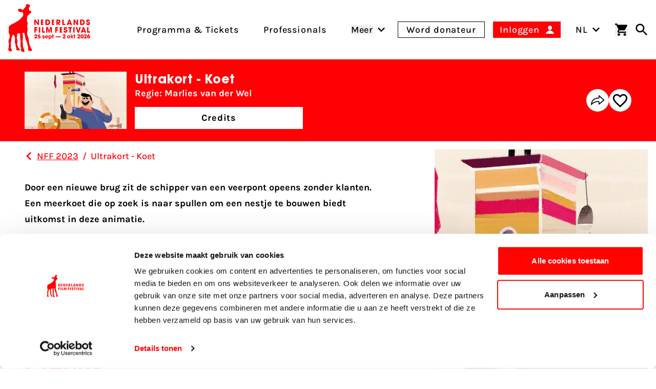

--- FILE ---
content_type: application/javascript
request_url: https://www.filmfestival.nl/dist/assets/toggle-B8on_elz.js
body_size: 520
content:
const d=()=>{const t=document.querySelectorAll(".js-toggle");r(),t&&t.length&&t.forEach(o=>{o&&o.addEventListener("click",()=>{const s=document.getElementById(o.getAttribute("aria-controls")??"");s&&(o.getAttribute("aria-expanded")==="false"?a(o,s):e(o,s))})})},r=()=>{if(window.location.hash.length===0)return;const t=window.location.hash.substring(1),o=document.getElementById(t);if(o){const s=document.getElementById(o.getAttribute("aria-controls")??"");s&&(a(o,s),o instanceof HTMLElement&&o.scrollIntoView({behavior:"smooth",block:"center"}))}},a=(t,o)=>{o.classList.remove("hidden"),t.classList.add("border-black","border-opacity-50"),t.dataset.toggleBgColor!==void 0&&t.dataset.toggleBgColor.length&&t.classList.add(t.dataset.toggleBgColor),t.dataset.toggleTextColor!==void 0&&t.dataset.toggleTextColor.length&&t.classList.add(t.dataset.toggleTextColor),t.querySelector("svg:not(.share)")?.classList.add("rotate-180"),t.setAttribute("aria-expanded","true")},e=(t,o)=>{o.classList.add("hidden"),t.classList.remove("border-black","border-opacity-50"),t.dataset.toggleBgColor!==void 0&&t.dataset.toggleBgColor&&t.classList.remove(t.dataset.toggleBgColor),t.dataset.toggleTextColor!==void 0&&t.dataset.toggleTextColor&&t.classList.remove(t.dataset.toggleTextColor),t.querySelector("svg:not(.share)")?.classList.remove("rotate-180"),t.setAttribute("aria-expanded","false")};export{d as setup};


--- FILE ---
content_type: application/javascript
request_url: https://www.filmfestival.nl/dist/assets/vue-app-header-cRI6CZl_.js
body_size: 639
content:
const __vite__mapDeps=(i,m=__vite__mapDeps,d=(m.f||(m.f=["assets/Favorite-C516_oX3.js","assets/Favorite.vue_vue_type_script_setup_true_lang-B78VNu2W.js","assets/UseTheme-DafT2-oa.js","assets/UseApi-DCdHcO6z.js","assets/UsePopper-wl6SOAOa.js","assets/AnonNewsletter-CBEL5ARJ.js","assets/CustomField-Dj9qubuU.js","assets/UseRules-DstVy9hX.js","assets/protectedTokens-D2nnzQKi.js","assets/toDate-D5MPk62b.js","assets/parse-Q6NmncZt.js","assets/_plugin-vue_export-helper-DlAUqK2U.js","assets/Submit-L_3EYRKc.js"])))=>i.map(i=>d[i]);
import{_ as o}from"./app-C_X9fjFl.js";import{c as a,a as i,d as n,u as m,t as c,p}from"./UseTheme-DafT2-oa.js";const l=()=>{const e=a({delimiters:["${","}"],setup(){const t=m();p("theme",t)}}),r=i({locale:document.querySelector("html")?.getAttribute("lang")||"en",messages:c});if(document.querySelector("favorite")){const t=n(()=>o(()=>import("./Favorite-C516_oX3.js"),__vite__mapDeps([0,1,2,3,4])));e.component("Favorite",t)}const s=n(()=>o(()=>import("./AnonNewsletter-CBEL5ARJ.js"),__vite__mapDeps([5,2,6,7,8,9,10,11,12,3])));e.component("AnonNewsletter",s),e.use(r),e.mount("#app-header")};export{l as initVue};


--- FILE ---
content_type: application/javascript
request_url: https://www.filmfestival.nl/dist/assets/slider-w-thumbs-CsFLPsbT.js
body_size: 739
content:
import{Swiper as n}from"./swiper-CfjiEfb4.js";import{T as p,K as h}from"./thumbs-C2UYiSPa.js";import{A as m,a as b,E as f,N as y}from"./effect-fade-Bj69Q6dr.js";import"./utils-Dxxm5sMs.js";n.use([m,b,f,y,p,h]);const v=()=>{const d=window.matchMedia("(prefers-reduced-motion: reduce)")===!0||window.matchMedia("(prefers-reduced-motion: reduce)").matches,l=document.querySelectorAll(".js-slider-w-thumbs-slider"),a=(s,t)=>{let e=s.nextElementSibling;for(;e;){if(e.matches(t))return e;e=e.nextElementSibling}},r=s=>{const t=JSON.parse(s)||{};Object.prototype.hasOwnProperty.call(t,"autoplay")&&d&&delete t.autoplay,t.observer=!0;let e=0;const i=window.location.hash.split("-");return i.length>1&&(e=parseInt(i[1])),t.initialSlide=e,t},u=s=>{const t=r(s);return t.on={afterInit:function(){const e=this.realIndex;this.slides[e]&&this.slides[e].hasAttribute("data-slide-type")&&this.slides[e].dataset.slideType==="video"&&this.slides[e].querySelector("video")?.play()},slideChange:function(){const e=this.realIndex,i=this.previousIndex;this.slides[e]&&this.slides[i]&&this.slides[e].hasAttribute("data-slide-type")&&this.slides[i].hasAttribute("data-slide-type")&&(this.slides[e].querySelector("video")?.play(),this.slides[i].querySelector("video")?.pause())}},t};(()=>{for(const s of l){const t=a(s,".js-slider-w-thumbs-thumbs");let e=null;if(t){const o=t.getAttribute("data-slider-options")||"",c=r(o);e=new n(t,c)}const i=s.getAttribute("data-slider-options")||"";if(i){const o=u(i);e&&(o.thumbs={swiper:e}),new n(s,o)}}})()};export{v as sliderWThumbs};
